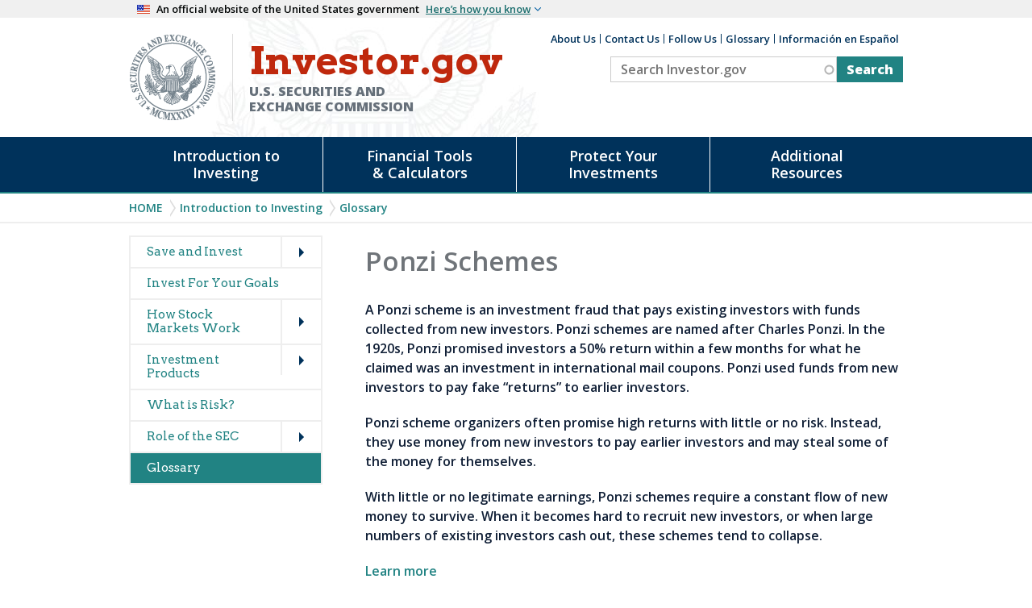

--- FILE ---
content_type: text/html; charset=UTF-8
request_url: https://www.investor.gov/introduction-investing/investing-basics/glossary/ponzi-schemes
body_size: 11619
content:


<!DOCTYPE html>
<html lang="en" dir="ltr">

	<meta charset="utf-8" />
<meta name="description" content="A Ponzi scheme is an investment fraud that pays existing investors with funds collected from new investors. Ponzi schemes are named after Charles Ponzi. In the 1920s, Ponzi promised investors a 50% return within a few months for what he claimed was an investment in international mail coupons. Ponzi used funds from new investors to pay fake “returns” to earlier investors." />
<link rel="canonical" href="https://www.investor.gov/introduction-investing/investing-basics/glossary/ponzi-schemes" />
<meta name="MobileOptimized" content="width" />
<meta name="HandheldFriendly" content="true" />
<meta name="viewport" content="width=device-width, initial-scale=1.0" />
<meta name="id" content="7835" />
<link rel="icon" href="/sites/investorgov/themes/custom/investor/favicon.ico" type="image/vnd.microsoft.icon" />

		<meta name="origin" content="Drupal"/>
		<meta name="viewport" content="width=device-width initial-scale=1.0 maximum-scale=3.0"/>
		<title>Ponzi Schemes | Investor.gov</title>
		<script>
			window.env = "production";
		</script>
		<link rel="stylesheet" media="all" href="/sites/investorgov/files/css/css_0dyNpCG5Fub4UyilxKNOnhnhP27tADhpl8irQnHFDiY.css?delta=0&amp;language=en&amp;theme=investor&amp;include=[base64]" />
<link rel="stylesheet" media="all" href="/sites/investorgov/files/css/css_rUAmb5Am2U9EPDYHcsQ98gVxAkcg7S7TDabxOX4lVsg.css?delta=1&amp;language=en&amp;theme=investor&amp;include=[base64]" />

		<script type="application/json" data-drupal-selector="drupal-settings-json">{"path":{"baseUrl":"\/","pathPrefix":"","currentPath":"node\/7835","currentPathIsAdmin":false,"isFront":false,"currentLanguage":"en"},"pluralDelimiter":"\u0003","suppressDeprecationErrors":true,"gtag":{"tagId":"","consentMode":false,"otherIds":[],"events":[],"additionalConfigInfo":[]},"ajaxPageState":{"libraries":"[base64]","theme":"investor","theme_token":null},"ajaxTrustedUrl":{"\/search":true},"gtm":{"tagId":null,"settings":{"data_layer":"dataLayer","include_classes":false,"allowlist_classes":"","blocklist_classes":"","include_environment":false,"environment_id":"","environment_token":""},"tagIds":["GTM-TNDPFC"]},"data":{"extlink":{"extTarget":true,"extTargetAppendNewWindowLabel":"(opens in a new window)","extTargetNoOverride":false,"extNofollow":false,"extTitleNoOverride":false,"extNoreferrer":false,"extFollowNoOverride":false,"extClass":"ext","extLabel":"(link is external)","extImgClass":false,"extSubdomains":true,"extExclude":"https?:\\\/\\\/(.+?\\.)?(.+\\.gov)","extInclude":"","extCssExclude":"","extCssInclude":"","extCssExplicit":"","extAlert":true,"extAlertText":"You are about to leave Investor.gov...\r\n\r\nThe link you have selected is located on another server. Please click on the link below to leave Investor.gov and proceed to the selected site. The SEC does not endorse this web site, its sponsor, or any of the policies, activities, products, or services offered on the site or by any advertiser on the site.","extHideIcons":false,"mailtoClass":"mailto","telClass":"","mailtoLabel":"(link sends email)","telLabel":"(link is a phone number)","extUseFontAwesome":false,"extIconPlacement":"append","extPreventOrphan":false,"extFaLinkClasses":"fa fa-external-link","extFaMailtoClasses":"fa fa-envelope-o","extAdditionalLinkClasses":"","extAdditionalMailtoClasses":"","extAdditionalTelClasses":"","extFaTelClasses":"fa fa-phone","whitelistedDomains":null,"extExcludeNoreferrer":""}},"views":{"ajax_path":"\/views\/ajax","ajaxViews":{"views_dom_id:47c18903b20048014a34f2c67675fff962289443bd82fda3a1d49eced8b899dd":{"view_name":"search_content","view_display_id":"block_1","view_args":"","view_path":"\/node\/7835","view_base_path":"search","view_dom_id":"47c18903b20048014a34f2c67675fff962289443bd82fda3a1d49eced8b899dd","pager_element":0}}},"search_api_autocomplete":{"search_content":{"auto_submit":true}},"user":{"uid":0,"permissionsHash":"1e2153c91a3c78ee985d5c3f54398b3ce8b3dcccde9de9e41d78f89b2baa595a"}}</script>
<script src="/sites/investorgov/files/js/js_VQq_a4ZC4Ayr2IlSGmk72U6fJpR754otRrpoRXYyYhY.js?scope=header&amp;delta=0&amp;language=en&amp;theme=investor&amp;include=eJx1jUEOwyAMBD9E4ydZLljEicHIQJrnN4p6aaVeRpo57FIqUqWQoh3sLok7xJ2TDHOcNRmurI098DlU6g7JZyNdPhqyWVbGQRnyhV9faKPzO5Yg9eB-7UNWe5I-th46k8cVqQnSHBatNOXB8KeHQ_jV4eZ98QaqeE5T"></script>
<script src="/modules/contrib/google_tag/js/gtag.js?t8krt7"></script>
<script src="/modules/contrib/google_tag/js/gtm.js?t8krt7"></script>

	</head>
	<!--Qualtrics code start: -->
	<div id='ZN_2uaBz1tp3zk0RO6'><!--DO NOT REMOVE-CONTENTS PLACED HERE--></div>
	<!--Qualtrics code end: -->
	<body class="role-anonymous page-node-7835 default-view path-node node--type-glossary-term">
		<a href="#main-content" class="visually-hidden focusable" tabindex="1">
			Skip to main content
		</a>
		<div class="usa-banner">
  <div class="usa-accordion">
    <header class="usa-banner__header">
      <div class="usa-banner__inner">
        <div class="grid-col-auto">
          <img class="usa-banner__header-flag" src="/sites/investorgov/themes/custom/investor/libraries/uswds/img/us_flag_small.png" alt="U.S. flag">
        </div>
        <div class="grid-col-fill tablet:grid-col-auto">
          <p class="usa-banner__header-text">An official website of the United States government</p>
          <p class="usa-banner__header-action" aria-hidden="true">Here’s how you know</p>
        </div>
        <button class="usa-accordion__button usa-banner__button" aria-expanded="false" aria-controls="gov-banner">
          <span class="usa-banner__button-text">Here’s how you know</span>
        </button>
      </div>
    </header>
    <div class="usa-banner__content usa-accordion__content" id="gov-banner">
      <div class="grid-row grid-gap-lg">
        <div class="usa-banner__guidance tablet:grid-col-6">
          <img class="usa-banner__icon usa-media-block__img" src="/sites/investorgov/themes/custom/investor/libraries/uswds/img/icon-dot-gov.svg" alt="Dot gov">
          <div class="usa-media-block__body">
            <p>
              <strong>The .gov means it’s official.</strong>
              <br>
              Federal government websites often end in .gov or .mil. Before sharing sensitive information, make sure you’re on a federal government site.
            </p>
          </div>
        </div>
        <div class="usa-banner__guidance tablet:grid-col-6">
          <img class="usa-banner__icon usa-media-block__img" src="/sites/investorgov/themes/custom/investor/libraries/uswds/img/icon-https.svg" alt="Https">
          <div class="usa-media-block__body">
            <p>
              <strong>The site is secure.</strong>
              <br>
              The
              <strong>https://</strong>
              ensures that you are connecting to the official website and that any information you provide is encrypted and transmitted securely.
            </p>
          </div>
        </div>
      </div>
    </div>
  </div>
</div>		<noscript><iframe src="https://www.googletagmanager.com/ns.html?id=GTM-TNDPFC"
                  height="0" width="0" style="display:none;visibility:hidden"></iframe></noscript>

		  <div class="dialog-off-canvas-main-canvas" data-off-canvas-main-canvas>
    
<div class="container">
  <div id="page-wrapper">
    <div id="page" >

      <div class="site-header">
  <div class="header-content">
      <div class="region region-header">
    <div id="block-investor-branding" class="site-branding block block-system block-system-branding-block block-title-site-branding">
  
    
    
  <div class="branding">
          <div class="banner-seal">
        <a href="https://www.sec.gov" rel="home" title="SEC Emblem">
          <img src="/sites/investorgov/themes/custom/investor/logo.png" alt="SEC Emblem" />
        </a>
      </div>
    
          <div class="banner-org-name">
          <a href="/" rel="home">
            <div class="site-name">Investor.gov</div>
            <div class="site-name-extra">U.S. Securities and Exchange Commission</div>
          </a>
      </div>
      </div>

</div>

  </div>

      <div class="region region-header2">
    <nav aria-labelledby="block-auxiliaryheader-menu" id="block-auxiliaryheader" class="block block-menu navigation menu--auxiliary-header">
            
  <h2 class="visually-hidden" id="block-auxiliaryheader-menu">Auxiliary Header</h2>
  

        
              <ul class="menu">
                    <li class="menu-item">
        <a href="/about-us" data-drupal-link-system-path="node/1089">About Us</a>
              </li>
                <li class="menu-item">
        <a href="/contact-us" data-drupal-link-system-path="node/1203">Contact Us</a>
              </li>
                <li class="menu-item">
        <a href="/follow-us" data-drupal-link-system-path="node/1169">Follow Us</a>
              </li>
                <li class="menu-item">
        <a href="/introduction-investing/investing-basics/glossary" data-drupal-link-system-path="introduction-investing/investing-basics/glossary">Glossary</a>
              </li>
                <li class="menu-item">
        <a href="/informacion-en-espanol" data-drupal-link-system-path="node/13461">Información en Español</a>
              </li>
        </ul>
  


  </nav>
<div class="views-element-container block block-views block-views-blocksearch-content-block-1 block-title-" id="block-views-block-search-content-block-1">
  
    
      <div><div class="entity-list view view-search-content view-id-search_content view-display-id-block_1 js-view-dom-id-47c18903b20048014a34f2c67675fff962289443bd82fda3a1d49eced8b899dd">
  
    

  
        <div class="view-filters">
      <form class="views-exposed-form" novalidate="novalidate" data-drupal-selector="views-exposed-form-search-content-block-1" action="/search" method="get" id="views-exposed-form-search-content-block-1" accept-charset="UTF-8">
  <div class="js-form-item form-item js-form-type-search-api-autocomplete form-type-search-api-autocomplete js-form-item-keys form-item-keys">
      <label for="edit-keys">Search Investor.gov</label>
        <input placeholder="Search Investor.gov" data-drupal-selector="edit-keys" data-search-api-autocomplete-search="search_content" class="form-autocomplete form-text" data-autocomplete-path="/search_api_autocomplete/search_content?display=block_1&amp;&amp;filter=keys" type="text" id="edit-keys" name="keys" value="" size="30" maxlength="128" />

        </div>
<div data-drupal-selector="edit-actions" class="form-actions js-form-wrapper form-wrapper" id="edit-actions"><input data-drupal-selector="edit-submit-search-content" type="submit" id="edit-submit-search-content" value="Search" class="button js-form-submit form-submit" />
</div>


</form>

    </div>
  
  
      <div class="view-empty">
      
    </div>
  
  
  
  
  
  </div>
</div>

  </div>

  </div>

  </div>
</div>

      <div id="investor-global-navigation" class="investor-global-navigation">
          <div class="navigation-wrapper region region-global-navigation">
    <nav aria-labelledby="block-investor-main-menu-menu" id="block-investor-main-menu" class="block block-menu navigation menu--main">
            
  <h2 class="visually-hidden" id="block-investor-main-menu-menu">Main navigation</h2>
  

        
              <ul class="menu" id="investor-main-menu">
                    <li class="menu-item-intro menu-item menu-item--expanded menu-item-first menu-index-1">
        <a href="/introduction-investing" data-drupal-link-system-path="node/1197">Introduction to Investing</a>
                                <ul class="menu">
                    <li class="menu-item menu-item--expanded menu-item-first menu-index-1">
        <span>Getting Started</span>
                                <ul class="menu">
                    <li class="menu-item menu-item-first menu-index-1">
        <a href="/introduction-investing/getting-started/five-questions-ask-you-invest" data-drupal-link-system-path="node/1113">Five Questions to Ask Before You Invest</a>
              </li>
                <li class="menu-item menu-index-2">
        <a href="/introduction-investing/getting-started/understanding-fees" data-drupal-link-system-path="node/1106">Understanding Fees</a>
              </li>
                <li class="menu-item menu-index-3">
        <a href="/introduction-investing/getting-started/asset-allocation" data-drupal-link-system-path="node/1065">Asset Allocation</a>
              </li>
                <li class="menu-item menu-index-4">
        <a href="/introduction-investing/getting-started/assessing-your-risk-tolerance" data-drupal-link-system-path="node/1064">Assessing Your Risk Tolerance</a>
              </li>
                <li class="menu-item menu-item--collapsed menu-index-5">
        <a href="/introduction-investing/getting-started/investing-your-own" data-drupal-link-system-path="node/1109">Investing on Your Own</a>
              </li>
                <li class="menu-item menu-item--collapsed menu-index-6">
        <a href="/introduction-investing/getting-started/working-investment-professional" data-drupal-link-system-path="node/1141">Working with an Investment Professional</a>
              </li>
                <li class="menu-item menu-item--collapsed menu-item-last menu-index-7">
        <a href="/introduction-investing/getting-started/researching-investments" data-drupal-link-system-path="node/1147">Researching Investments</a>
              </li>
        </ul>
  
              </li>
                <li class="menu-item menu-item--expanded menu-index-2">
        <span>Investing Basics</span>
                                <ul class="menu">
                    <li class="menu-item menu-item--collapsed menu-item-first menu-index-1">
        <a href="/introduction-investing/investing-basics/save-and-invest" data-drupal-link-system-path="node/1086">Save and Invest</a>
              </li>
                <li class="menu-item menu-index-2">
        <a href="/introduction-investing/investing-basics/invest-your-goals" data-drupal-link-system-path="node/11646">Invest For Your Goals</a>
              </li>
                <li class="menu-item menu-item--collapsed menu-index-3">
        <a href="/introduction-investing/investing-basics/how-stock-markets-work" data-drupal-link-system-path="node/1139">How Stock Markets Work</a>
              </li>
                <li class="menu-item menu-item--collapsed menu-index-4">
        <a href="/introduction-investing/investing-basics/investment-products" data-drupal-link-system-path="node/1105">Investment Products</a>
              </li>
                <li class="menu-item menu-index-5">
        <a href="/introduction-investing/investing-basics/what-risk" data-drupal-link-system-path="node/1149">What is Risk?</a>
              </li>
                <li class="menu-item menu-item--collapsed menu-index-6">
        <a href="/introduction-investing/investing-basics/role-sec" data-drupal-link-system-path="node/1104">Role of the SEC</a>
              </li>
                <li class="menu-item menu-item-last menu-index-7">
        <a href="/introduction-investing/investing-basics/glossary" data-drupal-link-system-path="introduction-investing/investing-basics/glossary">Glossary</a>
              </li>
        </ul>
  
              </li>
                <li class="menu-item menu-item--expanded menu-item-last menu-index-3">
        <span>General Resources</span>
                                <ul class="menu">
                    <li class="menu-item menu-item-first menu-index-1">
        <a href="/introduction-investing/general-resources/news-alerts/alerts-bulletins" data-drupal-link-system-path="introduction-investing/general-resources/news-alerts/alerts-bulletins">Investor Alerts &amp; Bulletins</a>
              </li>
                <li class="menu-item menu-item--collapsed menu-item-last menu-index-2">
        <a href="/introduction-investing/general-resources/publications-and-research" data-drupal-link-system-path="node/1210">Publications and Research</a>
              </li>
        </ul>
  
              </li>
        </ul>
  
              </li>
                <li class="menu-item-research menu-item menu-item--expanded menu-index-2">
        <a href="/free-financial-planning-tools" data-drupal-link-system-path="node/7877">Financial Tools &amp; Calculators</a>
                                <ul class="menu">
                    <li class="menu-item menu-item--expanded menu-item-first menu-index-1">
        <span>Financial Tools</span>
                                <ul class="menu">
                    <li class="menu-item menu-item-first menu-index-1">
        <a href="/research-you-invest/free-investment-professional-background-check" class="menu-link-free-bgc">Investment Professional Background Check</a>
              </li>
                <li class="menu-item menu-index-2">
        <a href="https://www.sec.gov/edgar/searchedgar/companysearch">EDGAR - Search Company Filings</a>
              </li>
                <li class="menu-item menu-index-3">
        <a href="/financial-tools-calculators/financial-tools/mutual-fund-analyzer" data-drupal-link-system-path="node/1072">Fund Analyzer</a>
              </li>
                <li class="menu-item menu-index-4">
        <a href="/financial-tools-calculators/financial-tools/ballpark-etimate" data-drupal-link-system-path="node/1074">Retirement Ballpark E$timate</a>
              </li>
                <li class="menu-item menu-item-last menu-index-5">
        <a href="/financial-tools-calculators/financial-tools/retirement-estimator" data-drupal-link-system-path="node/1100">Social Security Retirement Estimator</a>
              </li>
        </ul>
  
              </li>
                <li class="menu-item menu-item--expanded menu-item-last menu-index-2">
        <span>Calculators</span>
                                <ul class="menu">
                    <li class="menu-item menu-item-first menu-index-1">
        <a href="/financial-tools-calculators/calculators/compound-interest-calculator" data-drupal-link-system-path="node/1151">Compound Interest Calculator</a>
              </li>
                <li class="menu-item menu-index-2">
        <a href="/financial-tools-calculators/calculators/calculadora-de-distribucion-minima-requerida" data-drupal-link-system-path="node/14496">Calculadora de distribución mínima requerida</a>
              </li>
                <li class="menu-item menu-index-3">
        <a href="/financial-tools-calculators/calculators/calculadora-de-interes-compuesto" data-drupal-link-system-path="node/13711">Calculadora de interés compuesto</a>
              </li>
                <li class="menu-item menu-index-4">
        <a href="/financial-tools-calculators/calculators/savings-goal-calculator" data-drupal-link-system-path="node/10386">Savings Goal Calculator</a>
              </li>
                <li class="menu-item menu-index-5">
        <a href="/financial-tools-calculators/calculators/calculadora-de-objetivo-de-ahorro" data-drupal-link-system-path="node/14501">Calculadora de objetivo de ahorro</a>
              </li>
                <li class="menu-item menu-index-6">
        <a href="/financial-tools-calculators/calculators/required-minimum-distribution-calculator" data-drupal-link-system-path="node/1076">Required Minimum Distribution Calculator</a>
              </li>
                <li class="menu-item menu-item-last menu-index-7">
        <a href="/financial-tools-calculators/calculators/college-savings-calculator" data-drupal-link-system-path="node/13286">College Savings Calculator</a>
              </li>
        </ul>
  
              </li>
        </ul>
  
              </li>
                <li class="menu-item-protect menu-item menu-item--expanded menu-index-3">
        <a href="/protect-your-investments" data-drupal-link-system-path="node/7912">Protect Your Investments</a>
                                <ul class="menu">
                    <li class="menu-item menu-item--expanded menu-item-first menu-index-1">
        <span>Fraud</span>
                                <ul class="menu">
                    <li class="menu-item menu-item--collapsed menu-item-first menu-index-1">
        <a href="/protect-your-investments/fraud/types-fraud" data-drupal-link-system-path="node/1217">Types of Fraud</a>
              </li>
                <li class="menu-item menu-item--collapsed menu-index-2">
        <a href="/protect-your-investments/fraud/how-avoid-fraud" data-drupal-link-system-path="node/1134">How to Avoid Fraud</a>
              </li>
                <li class="menu-item menu-item-last menu-index-3">
        <a href="/protect-your-investments/fraud/resources-victims-securities-law-violations" data-drupal-link-system-path="node/10236">Resources for Victims</a>
              </li>
        </ul>
  
              </li>
                <li class="menu-item menu-item--expanded menu-item-last menu-index-2">
        <span>Get Help</span>
                                <ul class="menu">
                    <li class="menu-item menu-item-first menu-index-1">
        <a href="/protect-your-investments/get-help/submit-questions-and-complaints" data-drupal-link-system-path="node/1184">Submit Questions and Complaints</a>
              </li>
                <li class="menu-item menu-item-last menu-index-2">
        <a href="/protect-your-investments/get-help/arbitration-and-mediation-clinics" data-drupal-link-system-path="node/1219">Arbitration and Mediation Clinics</a>
              </li>
        </ul>
  
              </li>
        </ul>
  
              </li>
                <li class="menu-item-resources menu-item menu-item--expanded menu-item-last menu-index-4">
        <a href="/additional-resources" data-drupal-link-system-path="node/7910">Additional Resources</a>
                                <ul class="menu">
                    <li class="menu-item menu-item--expanded menu-item-first menu-index-1">
        <span>Spotlight</span>
                                <ul class="menu">
                    <li class="menu-item menu-item-first menu-index-1">
        <a href="/additional-resources/spotlight/common-scams" data-drupal-link-system-path="node/14741">Common Scams</a>
              </li>
                <li class="menu-item menu-index-2">
        <a href="/additional-resources/spotlight/crypto-assets" data-drupal-link-system-path="node/13786">Crypto Assets</a>
              </li>
                <li class="menu-item menu-index-3">
        <a href="/additional-resources/spotlight/howeytrade" data-drupal-link-system-path="node/13641">HoweyTrade</a>
              </li>
                <li class="menu-item menu-index-4">
        <a href="/additional-resources/spotlight/never-stop-learning" data-drupal-link-system-path="node/14346">Never Stop Learning</a>
              </li>
                <li class="menu-item menu-index-5">
        <a href="/additional-resources/spotlight/public-service-campaign" data-drupal-link-system-path="node/14121">Public Service Campaign</a>
              </li>
                <li class="menu-item menu-index-6">
        <a href="/additional-resources/spotlight/world-investor-week-2025" data-drupal-link-system-path="node/14841">World Investor Week</a>
              </li>
                <li class="menu-item menu-item--collapsed menu-index-7">
        <a href="/additional-resources/spotlight/investing-quizzes" data-drupal-link-system-path="node/13486">Investing Quizzes</a>
              </li>
                <li class="menu-item menu-item-last menu-index-8">
        <a href="/additional-resources/spotlight/videos" data-drupal-link-system-path="node/12896">Videos</a>
              </li>
        </ul>
  
              </li>
                <li class="menu-item menu-item--expanded menu-index-2">
        <span>Retirement Toolkit</span>
                                <ul class="menu">
                    <li class="menu-item menu-item-first menu-index-1">
        <a href="/additional-resources/retirement-toolkit/first-job" data-drupal-link-system-path="node/1159">First Job</a>
              </li>
                <li class="menu-item menu-index-2">
        <a href="/additional-resources/retirement-toolkit/switching-jobs" data-drupal-link-system-path="node/1069">Switching Jobs</a>
              </li>
                <li class="menu-item menu-item--collapsed menu-index-3">
        <a href="/additional-resources/retirement-toolkit/employer-sponsored-plans" data-drupal-link-system-path="node/1111">Employer-Sponsored Plans</a>
              </li>
                <li class="menu-item menu-index-4">
        <a href="/additional-resources/retirement-toolkit/federal-government-plans" data-drupal-link-system-path="node/1158">Federal Government Plans</a>
              </li>
                <li class="menu-item menu-index-5">
        <a href="/additional-resources/retirement-toolkit/self-directed-plans-individual-retirement-accounts-iras" data-drupal-link-system-path="node/1127">Individual Retirement Accounts (IRAs)</a>
              </li>
                <li class="menu-item menu-index-6">
        <a href="/additional-resources/retirement-toolkit/managing-lifetime-income" data-drupal-link-system-path="node/1077">Managing Lifetime Income</a>
              </li>
                <li class="menu-item menu-index-7">
        <a href="/additional-resources/retirement-toolkit/senior-specialists-designations" data-drupal-link-system-path="node/1071">Senior Specialist Designations</a>
              </li>
                <li class="menu-item menu-index-8">
        <a href="/additional-resources/retirement-toolkit/social-security" data-drupal-link-system-path="node/1205">Social Security</a>
              </li>
                <li class="menu-item menu-item-last menu-index-9">
        <a href="/additional-resources/retirement-toolkit/avoiding-retirement-fraud" data-drupal-link-system-path="node/1213">Avoiding Retirement Fraud</a>
              </li>
        </ul>
  
              </li>
                <li class="menu-item menu-item--expanded menu-item-last menu-index-3">
        <span>Information For:</span>
                                <ul class="menu">
                    <li class="menu-item menu-item-first menu-index-1">
        <a href="/additional-resources/information/librarian-resources-page" data-drupal-link-system-path="node/13761">Librarians</a>
              </li>
                <li class="menu-item menu-index-2">
        <a href="/additional-resources/information/older-investors" data-drupal-link-system-path="node/14071">Older Investors</a>
              </li>
                <li class="menu-item menu-index-3">
        <a href="/additional-resources/information/saving-and-investing-resources-teachers" data-drupal-link-system-path="node/13606">Teachers</a>
              </li>
                <li class="menu-item menu-item--collapsed menu-index-4">
        <a href="/additional-resources/information/military" data-drupal-link-system-path="node/1204">Military</a>
              </li>
                <li class="menu-item menu-index-5">
        <a href="/additional-resources/information/veterans" data-drupal-link-system-path="node/13131">Veterans</a>
              </li>
                <li class="menu-item menu-item--collapsed menu-index-6">
        <a href="/additional-resources/information/youth-resources" data-drupal-link-system-path="node/1172">Youth</a>
              </li>
                <li class="menu-item menu-item-last menu-index-7">
        <a href="https://www.sec.gov/education/capitalraising">Entrepreneurs</a>
              </li>
        </ul>
  
              </li>
        </ul>
  
              </li>
        </ul>
  


  </nav>

  </div>

      </div>

      
                <div class="region region-breadcrumb">
    <div id="block-investor-breadcrumbs" class="block block-system block-system-breadcrumb-block block-title-breadcrumbs">
  
    
        <nav class="breadcrumb" aria-labelledby="system-breadcrumb">
    <h2 id="system-breadcrumb" class="visually-hidden">Breadcrumb</h2>
    <ol>
          <li>
                  <a href="/">Home</a>
              </li>
          <li>
                  <a href="/introduction-investing">Introduction to Investing</a>
              </li>
          <li>
                  <a href="/introduction-investing/investing-basics/glossary">Glossary</a>
              </li>
        </ol>
  </nav>

  </div>

  </div>

      
      
      <div role="content" class="content-area">
        <div id="main-wrapper" class="layout-main-wrapper layout-container clearfix">
           
            
                              <div id="investor-sidebar-first" class="sidebar">
                      <div class="region region-sidebar-first" id="local-nav">
    <nav aria-labelledby="block-mainnavigation-menu" id="block-mainnavigation" class="block block-menu navigation menu--main">
            
  <h2 class="visually-hidden" id="block-mainnavigation-menu">Main navigation (glossary)</h2>
  

        
              <ul class="menu" id="investor-main-menu">
                    <li class="menu-item menu-item--expanded menu-item-first menu-index-1">
        <a href="/introduction-investing/investing-basics/save-and-invest" data-drupal-link-system-path="node/1086">Save and Invest</a>
                                <ul class="menu">
                    <li class="menu-item menu-item-first menu-index-1">
        <a href="/introduction-investing/investing-basics/save-and-invest/define-your-goals" data-drupal-link-system-path="node/1262">Define Your Goals</a>
              </li>
                <li class="menu-item menu-index-2">
        <a href="/introduction-investing/investing-basics/save-and-invest/diversify-your-investments" data-drupal-link-system-path="node/1255">Diversify Your Investments</a>
              </li>
                <li class="menu-item menu-index-3">
        <a href="/introduction-investing/investing-basics/save-and-invest/figure-out-your-finances" data-drupal-link-system-path="node/1256">Figure Out Your Finances</a>
              </li>
                <li class="menu-item menu-index-4">
        <a href="/introduction-investing/investing-basics/save-and-invest/gauge-your-risk-tolerance" data-drupal-link-system-path="node/1254">Gauge Your Risk Tolerance</a>
              </li>
                <li class="menu-item menu-index-5">
        <a href="/introduction-investing/investing-basics/save-and-invest/learn-about-investment-options" data-drupal-link-system-path="node/1260">Learn About Investment Options</a>
              </li>
                <li class="menu-item menu-index-6">
        <a href="/introduction-investing/investing-basics/save-and-invest/pay-credit-cards-or-other-high-interest" data-drupal-link-system-path="node/1259">Pay Off Credit Cards or Other High Interest Debt</a>
              </li>
                <li class="menu-item menu-index-7">
        <a href="/introduction-investing/investing-basics/save-and-invest/save-rainy-day" data-drupal-link-system-path="node/1261">Save for a Rainy Day</a>
              </li>
                <li class="menu-item menu-index-8">
        <a href="/introduction-investing/investing-basics/save-and-invest/small-savings-add-big-money" data-drupal-link-system-path="node/1258">Small Savings Add Up to Big Money</a>
              </li>
                <li class="menu-item menu-item-last menu-index-9">
        <a href="/introduction-investing/investing-basics/save-and-invest/understand-what-it-means-invest" data-drupal-link-system-path="node/1257">Understand What It Means to Invest</a>
              </li>
        </ul>
  
              </li>
                <li class="menu-item menu-index-2">
        <a href="/introduction-investing/investing-basics/invest-your-goals" data-drupal-link-system-path="node/11646">Invest For Your Goals</a>
              </li>
                <li class="menu-item menu-item--expanded menu-index-3">
        <a href="/introduction-investing/investing-basics/how-stock-markets-work" data-drupal-link-system-path="node/1139">How Stock Markets Work</a>
                                <ul class="menu">
                    <li class="menu-item menu-item-first menu-index-1">
        <a href="/introduction-investing/investing-basics/how-stock-markets-work/public-companies" data-drupal-link-system-path="node/1143">Public Companies</a>
              </li>
                <li class="menu-item menu-index-2">
        <a href="/introduction-investing/investing-basics/how-stock-markets-work/market-participants" data-drupal-link-system-path="node/1128">Market Participants</a>
              </li>
                <li class="menu-item menu-index-3">
        <a href="/introduction-investing/investing-basics/how-stock-markets-work/types-orders" data-drupal-link-system-path="node/1103">Types of Orders</a>
              </li>
                <li class="menu-item menu-index-4">
        <a href="/introduction-investing/investing-basics/how-stock-markets-work/types-brokerage-accounts" data-drupal-link-system-path="node/1093">Types of Brokerage Accounts</a>
              </li>
                <li class="menu-item menu-index-5">
        <a href="/introduction-investing/investing-basics/how-stock-markets-work/stock-purchases-and-sales-long-and" data-drupal-link-system-path="node/1095">Stock Purchases and Sales: Long and Short</a>
              </li>
                <li class="menu-item menu-item-last menu-index-6">
        <a href="/introduction-investing/investing-basics/how-stock-markets-work/executing-order" data-drupal-link-system-path="node/1094">Executing an Order</a>
              </li>
        </ul>
  
              </li>
                <li class="menu-item menu-item--expanded menu-index-4">
        <a href="/introduction-investing/investing-basics/investment-products" data-drupal-link-system-path="node/1105">Investment Products</a>
                                <ul class="menu">
                    <li class="menu-item menu-item-first menu-index-1">
        <a href="/introduction-investing/investing-basics/investment-products/auction-rate-securities" data-drupal-link-system-path="node/1185">Auction Rate Securities</a>
              </li>
                <li class="menu-item menu-item--expanded menu-index-2">
        <span>Bonds or Fixed Income Products</span>
                                <ul class="menu">
                    <li class="menu-item menu-item-first menu-index-1">
        <a href="/introduction-investing/investing-basics/investment-products/bonds-or-fixed-income-products/bonds" data-drupal-link-system-path="node/1167">Bonds</a>
              </li>
                <li class="menu-item menu-index-2">
        <a href="/introduction-investing/investing-basics/investment-products/bonds-or-fixed-income-products" data-drupal-link-system-path="node/1168">Corporate Bonds</a>
              </li>
                <li class="menu-item menu-index-3">
        <a href="/introduction-investing/investing-basics/investment-products/bonds-or-fixed-income-products/high" data-drupal-link-system-path="node/1166">High-yield Corporate Bonds</a>
              </li>
                <li class="menu-item menu-index-4">
        <a href="/introduction-investing/investing-basics/investment-products/bonds-or-fixed-income-products-0" data-drupal-link-system-path="node/1214">Municipal Bonds</a>
              </li>
                <li class="menu-item menu-item-last menu-index-5">
        <a href="/introduction-investing/investing-basics/investment-products/bonds-or-fixed-income-products/savings" data-drupal-link-system-path="node/1156">Savings Bonds</a>
              </li>
        </ul>
  
              </li>
                <li class="menu-item menu-index-3">
        <a href="/introduction-investing/investing-basics/investment-products/certificates-deposit-cds" data-drupal-link-system-path="node/1081">Certificates of Deposit (CDs)</a>
              </li>
                <li class="menu-item menu-item--expanded menu-index-4">
        <span>Closed End Funds</span>
                                <ul class="menu">
                    <li class="menu-item menu-item-first menu-index-1">
        <a href="/introduction-investing/investing-basics/investment-products/closed-end-funds/interval-funds" data-drupal-link-system-path="node/13176">Interval Funds</a>
              </li>
                <li class="menu-item menu-index-2">
        <a href="/introduction-investing/investing-basics/investment-products/closed-end-funds/publicly-traded-business-development-companies-bdcs" data-drupal-link-system-path="node/13166">Publicly Traded Business Development Companies (BDCs)</a>
              </li>
                <li class="menu-item menu-item-last menu-index-3">
        <a href="/introduction-investing/investing-basics/investment-products/closed-end-funds/publicly-traded-closed-end-funds" data-drupal-link-system-path="node/13171">Publicly Traded Closed-End Funds</a>
              </li>
        </ul>
  
              </li>
                <li class="menu-item menu-index-5">
        <a href="/introduction-investing/investing-basics/investment-products/commodities" data-drupal-link-system-path="node/1191">Commodities</a>
              </li>
                <li class="menu-item menu-index-6">
        <a href="/introduction-investing/investing-basics/glossary/529-plans" data-drupal-link-system-path="node/10081">Education Savings - 529 Plans</a>
              </li>
                <li class="menu-item menu-item--expanded menu-index-7">
        <span>Insurance Products</span>
                                <ul class="menu">
                    <li class="menu-item menu-item-first menu-index-1">
        <a href="/introduction-investing/investing-basics/investment-products/insurance-products/annuities" data-drupal-link-system-path="node/1154">Annuities</a>
              </li>
                <li class="menu-item menu-index-2">
        <a href="/introduction-investing/general-resources/news-alerts/alerts-bulletins/investor-bulletins/updated-investor-bulletin-indexed-annuities" data-drupal-link-system-path="node/12561">Indexed Annuities</a>
              </li>
                <li class="menu-item menu-index-3">
        <a href="/introduction-investing/investing-basics/investment-products/insurance-products/variable-annuities" data-drupal-link-system-path="node/8861">Variable Annuities</a>
              </li>
                <li class="menu-item menu-item-last menu-index-4">
        <a href="/introduction-investing/investing-basics/investment-products/insurance-products/variable-life" data-drupal-link-system-path="node/11416">Variable Life Products</a>
              </li>
        </ul>
  
              </li>
                <li class="menu-item menu-index-8">
        <a href="/introduction-investing/investing-basics/investment-products/international-investing" data-drupal-link-system-path="node/1125">International Investing</a>
              </li>
                <li class="menu-item menu-item--expanded menu-index-9">
        <span>Mutual Funds and Exchange-Traded Funds (ETFs)</span>
                                <ul class="menu">
                    <li class="menu-item menu-item-first menu-index-1">
        <a href="/introduction-investing/investing-basics/investment-products/mutual-funds-and-exchange-traded-funds-etfs/alternative-mutual-funds" data-drupal-link-system-path="node/12736">Alternative Mutual Funds</a>
              </li>
                <li class="menu-item menu-index-2">
        <a href="/introduction-investing/investing-basics/investment-products/mutual-funds-and-exchange-traded-0" data-drupal-link-system-path="node/12751">Leveraged Loan Funds</a>
              </li>
                <li class="menu-item menu-index-3">
        <a href="/introduction-investing/investing-basics/investment-products/mutual-funds-and-exchange-traded-2" data-drupal-link-system-path="node/1133">Exchange-Traded Funds (ETFs)</a>
              </li>
                <li class="menu-item menu-index-4">
        <a href="/introduction-investing/investing-basics/investment-products/mutual-funds-and-exchange-traded-4" data-drupal-link-system-path="node/10911">Index Funds</a>
              </li>
                <li class="menu-item menu-index-5">
        <a href="/introduction-investing/investing-basics/investment-products/mutual-funds-and-exchange-traded-5" data-drupal-link-system-path="node/1150">Money Market Funds</a>
              </li>
                <li class="menu-item menu-index-6">
        <a href="/introduction-investing/investing-basics/investment-products/mutual-funds-and-exchange-traded-funds-etfs/mutual-funds" data-drupal-link-system-path="node/1200">Mutual Funds</a>
              </li>
                <li class="menu-item menu-index-7">
        <a href="/introduction-investing/investing-basics/investment-products/mutual-funds-and-exchange-traded-3" data-drupal-link-system-path="node/10916">Smart Beta, Quant Funds and other Non- Traditional Index Funds</a>
              </li>
                <li class="menu-item menu-item-last menu-index-8">
        <a href="/introduction-investing/investing-basics/investment-products/mutual-funds-and-exchange-traded-6" data-drupal-link-system-path="node/1138">Target Date Funds</a>
              </li>
        </ul>
  
              </li>
                <li class="menu-item menu-index-10">
        <a href="/introduction-investing/investing-basics/glossary/options" data-drupal-link-system-path="node/7725">Options or Derivatives</a>
              </li>
                <li class="menu-item menu-item--expanded menu-index-11">
        <span>Private Investment Funds</span>
                                <ul class="menu">
                    <li class="menu-item menu-item-first menu-index-1">
        <a href="/introduction-investing/investing-basics/investment-products/private-investment-funds/hedge-funds" data-drupal-link-system-path="node/1142">Hedge Funds</a>
              </li>
                <li class="menu-item menu-item-last menu-index-2">
        <a href="/introduction-investing/investing-basics/investment-products/private-investment-funds/private-equity" data-drupal-link-system-path="node/8546">Private Equity Funds</a>
              </li>
        </ul>
  
              </li>
                <li class="menu-item menu-index-12">
        <a href="/introduction-investing/investing-basics/investment-products/real-estate-investment-trusts-reits" data-drupal-link-system-path="node/1215">Real Estate Investment Trusts (REITs)</a>
              </li>
                <li class="menu-item menu-item--expanded menu-index-13">
        <span>Retirement Savings</span>
                                <ul class="menu">
                    <li class="menu-item menu-item-first menu-index-1">
        <a href="/additional-resources/retirement-toolkit/employer-sponsored-plans/traditional-and-roth-401k-plans" title="Traditional and Roth 401(k) Plans" data-drupal-link-system-path="node/1131">401(k)</a>
              </li>
                <li class="menu-item menu-index-2">
        <a href="/additional-resources/retirement-toolkit/employer-sponsored-plans/403b-and-457b-plans" data-drupal-link-system-path="node/1083">403(b) and 457(b)</a>
              </li>
                <li class="menu-item menu-item-last menu-index-3">
        <a href="/additional-resources/retirement-toolkit/self-directed-plans-individual-retirement-accounts-iras" data-drupal-link-system-path="node/1127">IRA (Individual Retirement Accounts)</a>
              </li>
        </ul>
  
              </li>
                <li class="menu-item menu-index-14">
        <a href="/introduction-investing/investing-basics/investment-products/stocks" data-drupal-link-system-path="node/1126">Stocks</a>
              </li>
                <li class="menu-item menu-item-last menu-index-15">
        <a href="/introduction-investing/investing-basics/investment-products/structured-notes-principal-protection" data-drupal-link-system-path="node/1135">Structured Notes with Principal Protection </a>
              </li>
        </ul>
  
              </li>
                <li class="menu-item menu-index-5">
        <a href="/introduction-investing/investing-basics/what-risk" data-drupal-link-system-path="node/1149">What is Risk?</a>
              </li>
                <li class="menu-item menu-item--expanded menu-index-6">
        <a href="/introduction-investing/investing-basics/role-sec" data-drupal-link-system-path="node/1104">Role of the SEC</a>
                                <ul class="menu">
                    <li class="menu-item menu-item-first menu-index-1">
        <a href="/introduction-investing/investing-basics/role-sec/how-submit-comments-sec" data-drupal-link-system-path="node/1153">How to Submit Comments to the SEC</a>
              </li>
                <li class="menu-item menu-index-2">
        <a href="/introduction-investing/investing-basics/role-sec/researching-federal-securities-laws-through-sec-website" data-drupal-link-system-path="node/13121">Researching the Federal Securities Laws Through the SEC Website</a>
              </li>
                <li class="menu-item menu-item-last menu-index-3">
        <a href="/introduction-investing/investing-basics/role-sec/laws-govern-securities-industry" data-drupal-link-system-path="node/10876">The Laws That Govern the Securities Industry</a>
              </li>
        </ul>
  
              </li>
                <li class="menu-item menu-item-last menu-index-7">
        <a href="/introduction-investing/investing-basics/glossary" data-drupal-link-system-path="introduction-investing/investing-basics/glossary">Glossary</a>
              </li>
        </ul>
  


  </nav>

  </div>

                </div>
                          
                          <div class="admin_details">
                    <div class="region region-admin-details">
    <div data-drupal-messages-fallback class="hidden"></div>

  </div>

              </div>
            
            <div id="content-wrapper" class="layout-main">
              <a id="main-content" tabindex="-1"></a>
                              <div class="title-wrap ">
                    <div id="page-title" class="region region-page-title">
    <div id="block-investor-page-title" class="block block-core block-page-title-block block-title-page-title">
  
    
      
  <h1 class="page-title"><h1 class="field field--name-title field--type-string field--label-hidden">Ponzi Schemes</h1>
</h1>


  </div>

  </div>

                </div>
              
              
                              <div id="content" class="content">
                    <div class="main-content region region-content">
    <div id="block-investor-content" class="block block-system block-system-main-block block-title-main-page-content">
  
    
      <article class="node node--type-glossary-term node--view-mode-full">

  
    

  
  <div class="node__content main">
    
            <div class="field field--name-body field--type-text-with-summary field--label-hidden field__item"><p>A Ponzi scheme is an investment fraud that pays existing investors with funds collected from new investors. Ponzi schemes are named after Charles Ponzi. In the 1920s, Ponzi promised investors a 50% return within a few months for what he claimed was an investment in international mail coupons. Ponzi used funds from new investors to pay fake “returns” to earlier investors.</p>

<p>Ponzi scheme organizers often promise high returns with little or no risk. Instead, they use money from new investors to pay earlier investors and may steal some of the money for themselves.</p>

<p>With little or no legitimate earnings, Ponzi schemes require a constant flow of new money to survive. When it becomes hard to recruit new investors, or when large numbers of existing investors cash out, these schemes tend to collapse.</p>

<p><a href="/protect-your-investments/fraud/types-fraud/ponzi-scheme">Learn more</a></p>
</div>
      

      </div>

</article>

  </div>
<div class="views-element-container block block-views block-views-blockfeatured-content-block-1 block-title-" id="block-featured-content-block">
  
      <h2>Featured Content</h2>
    
      <div><div class="card-view-items-with-border card-view-items view view-featured-content view-id-featured_content view-display-id-block_1 js-view-dom-id-c5dde6e4e0a39ac4031b6b4606e289ec1d45a68092eb5aa1dc60aaf5ae3c0a2e">
  
    

  
    
  
      <div class="view-content">
          <div class="cardColumn"><div class="views-field views-field-nothing"><span class="field-content"><a href="https://www.investor.gov/additional-resources/spotlight/investing-quizzes/january-2026-quiz" class="card-item">
   <div><img src="/sites/investorgov/files/styles/card_image/public/2025-08/2x1-investing-quiz-chalkboard-and-graph.jpg?itok=WLEi43rb" alt=""></div>
  <h3 class="card-title">Investing Quiz - January 2026</h3>
  <div class="card-body">
    <p>Happy New Year! Take our quick investing quiz to gauge your investment knowledge and get tips for growing your wealth in 2026.</p>
  </div>
</a></span></div></div>
    <div class="cardColumn"><div class="views-field views-field-nothing"><span class="field-content"><a href="https://www.investor.gov/introduction-investing/general-resources/news-alerts/alerts-bulletins/investor-bulletins-43" class="card-item">
   <div><img src="/sites/investorgov/files/styles/card_image/public/2025-02/investor-bulletin-2x1%20FC.png?itok=7QLzXwn7" alt=""></div>
  <h3 class="card-title">How to Open a Brokerage Account</h3>
  <div class="card-body">
    <p>Learn what to expect, what information you need to provide and what questions to ask when opening a brokerage account.</p>
  </div>
</a></span></div></div>
    <div class="cardColumn"><div class="views-field views-field-nothing"><span class="field-content"><a href="/free-financial-planning-tools" class="card-item">
   <div><img src="/sites/investorgov/files/styles/card_image/public/2025-04/Free-Financial-Planning-Tools.jpg?itok=osVt48w6" alt=""></div>
  <h3 class="card-title">Free Financial Planning Tools</h3>
  <div class="card-body">
    <p>Access savings goal, compound interest, and required minimum distribution calculators plus other investing tools.</p>
  </div>
</a></span></div></div>
    <div class="cardColumn"><div class="views-field views-field-nothing"><span class="field-content"><a href="/introduction-investing/investing-basics/building-wealth-over-time" class="card-item">
   <div><img src="/sites/investorgov/files/styles/card_image/public/2025-02/building-wealth-2x1.png?itok=yU5uwrhY" alt=""></div>
  <h3 class="card-title">Building Wealth Through Saving and Investing</h3>
  <div class="card-body">
    <p><span><span>Learn how saving and investing can help lay the&nbsp;foundation for a strong financial future.</span></span></p>
  </div>
</a></span></div></div>

    </div>
  
  
  
  
  
  </div>
</div>

  </div>
  </div>

                </div>
              
              
              
            </div>

                    </div>
      </div>

      
        <div class="site-footer">
      <div class="region region-footer">
    <div id="block-investor-footer-2" class="block block-block-content block-block-contentd91e7b7f-2b57-49be-bfe7-dc35779ddd7e block-title-footer">
  
    
        <div class="layout layout--onecol">
    <div  class="layout__region layout__region--content">
      <div class="block block-layout-builder block-field-blockblock-contentbasicbody block-title-">
  
    
      
            <div class="field field--name-body field--type-text-with-summary field--label-hidden field__item"><h2 style="text-align: start;">Never stop learning about investing!</h2>

<p style="text-align: start;">Stay up to date with the latest Investor Alerts &amp; Bulletins, Director’s Take Articles, Quizzes, and the Investor.gov Shares Digest.</p>
</div>
      
  </div>
<div class="block block-layout-builder block-extra-field-blockblock-contentbasiccontent-moderation-control block-title-">
  
    
      
  </div>

    </div>
  </div>

  </div>
<div id="block-footeremailsignup" class="block block-block-content block-block-content0535507c-803b-48e5-be6d-59bd234da454 block-title-footer---email-signup">
  
    
        <div class="layout layout--onecol">
    <div  class="layout__region layout__region--content">
      <div class="block block-layout-builder block-field-blockblock-contentbasicbody block-title-">
  
    
      
            <div class="field field--name-body field--type-text-with-summary field--label-hidden field__item"><form accept-charset="UTF-8" action="https://public.govdelivery.com/accounts/USSEC/subscribers/qualify" id="GD-snippet-form" method="post">
<div style="margin: 0px; padding: 0px; display: inline;"><input name="utf8" type="hidden" value="?"> <input name="authenticity_token" type="hidden" value="KnXapkCzt21V0iGtWroZ2aWB3qF6YFZYqoRKTGRxIjg="></div>
<input id="category_id" name="category_id" type="hidden" value="USSEC_C3">
<h2>Get Email Updates from Investor.gov</h2>

<div class="signupWrapper">
<div class="email_fields" style="display: block;"><label for="email"><img alt="Required" class="required" src="https://public.govdelivery.com/assets/required-ef6e0abfe1c903c5ed5cba6ab7c2c38b.gif">Sign up for Investor Updates Enter Email Address </label> <input class="long" id="email" name="email" placeholder="Enter Email Address" type="text"></div>

<div class="button_panel"><input class="form_button" name="commit" type="submit" value="Submit"></div>
</div>
</form>

<div class="block block--social-media-links block--investor-theme-utility block--investor-theme-utility-social-media-links last even" id="block-investor-theme-utility-social-media-links">&nbsp;</div>
</div>
      
  </div>
<div class="block block-layout-builder block-extra-field-blockblock-contentbasiccontent-moderation-control block-title-">
  
    
      
  </div>

    </div>
  </div>

  </div>

  </div>

  </div>

  <div class="site-footer2">
      <div class="region region-footer2">
    <nav aria-labelledby="block-investor-footer-menu" id="block-investor-footer" class="block block-menu navigation menu--footer">
            
  <h2 class="visually-hidden" id="block-investor-footer-menu">Site Information</h2>
  

        
              <ul class="menu">
                    <li class="menu-item">
        <a href="https://www.sec.gov">SEC.gov</a>
              </li>
                <li class="menu-item">
        <a href="https://www.mymoney.gov">MyMoney.gov</a>
              </li>
                <li class="menu-item">
        <a href="https://www.sec.gov/page/office-foia-services">FOIA</a>
              </li>
                <li class="menu-item">
        <a href="https://www.sec.gov/plainwriting.shtml">Plain Writing</a>
              </li>
                <li class="menu-item">
        <a href="https://www.sec.gov/privacy.htm">Privacy</a>
              </li>
                <li class="menu-item">
        <a href="https://www.sec.gov/vulnerability-disclosure-policy">Vulnerability Disclosure Policy</a>
              </li>
                <li class="menu-item">
        <a href="https://www.usa.gov">USA.gov</a>
              </li>
                <li class="menu-item">
        <a href="/disclaimer" data-drupal-link-system-path="node/1088">Disclaimer</a>
              </li>
        </ul>
  


  </nav>

  </div>

  </div>

                                <script>
            if (typeof dataLayer != "undefined") dataLayer.push({"pageType": "Ponzi Schemes"});
          </script>
                      </div>
        
                <script>
        if (typeof dataLayer != "undefined") dataLayer.push({"pageType": "Ponzi Schemes"});
      </script>
        </div>
</div>

<div class="off-canvas">
  
</div>


  </div>

		

		<a href="#" class="back-to-top"><i class="fa fa-chevron-circle-up" aria-hidden="true"></i>Return to Top</a>

		<script src="/sites/investorgov/files/js/js_6YjrNYuqBqHzHrh19nwZDmMQvO5ulJvGAErPsH3PuYw.js?scope=footer&amp;delta=0&amp;language=en&amp;theme=investor&amp;include=eJx1jUEOwyAMBD9E4ydZLljEicHIQJrnN4p6aaVeRpo57FIqUqWQoh3sLok7xJ2TDHOcNRmurI098DlU6g7JZyNdPhqyWVbGQRnyhV9faKPzO5Yg9eB-7UNWe5I-th46k8cVqQnSHBatNOXB8KeHQ_jV4eZ98QaqeE5T"></script>

  </body>
</html>
